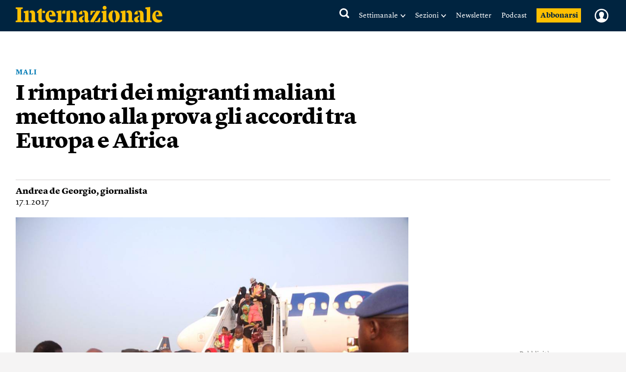

--- FILE ---
content_type: text/html; charset=utf-8
request_url: https://www.google.com/recaptcha/api2/aframe
body_size: 265
content:
<!DOCTYPE HTML><html><head><meta http-equiv="content-type" content="text/html; charset=UTF-8"></head><body><script nonce="bVneEjmX1dTiTvyb0sgURA">/** Anti-fraud and anti-abuse applications only. See google.com/recaptcha */ try{var clients={'sodar':'https://pagead2.googlesyndication.com/pagead/sodar?'};window.addEventListener("message",function(a){try{if(a.source===window.parent){var b=JSON.parse(a.data);var c=clients[b['id']];if(c){var d=document.createElement('img');d.src=c+b['params']+'&rc='+(localStorage.getItem("rc::a")?sessionStorage.getItem("rc::b"):"");window.document.body.appendChild(d);sessionStorage.setItem("rc::e",parseInt(sessionStorage.getItem("rc::e")||0)+1);localStorage.setItem("rc::h",'1770082524221');}}}catch(b){}});window.parent.postMessage("_grecaptcha_ready", "*");}catch(b){}</script></body></html>

--- FILE ---
content_type: text/javascript;charset=utf-8
request_url: https://api.cxense.com/public/widget/data?json=%7B%22context%22%3A%7B%22referrer%22%3A%22%22%2C%22neighborRemovalKeys%22%3A%5B%22id%22%5D%2C%22neighbors%22%3A%5B%5D%2C%22categories%22%3A%7B%22testgroup%22%3A%2211%22%7D%2C%22parameters%22%3A%5B%7B%22key%22%3A%22userState%22%2C%22value%22%3A%22anon%22%7D%2C%7B%22key%22%3A%22testgroup%22%2C%22value%22%3A%2211%22%7D%5D%2C%22autoRefresh%22%3Afalse%2C%22url%22%3A%22https%3A%2F%2Fwww.internazionale.it%2Freportage%2Fandrea-de-georgio%2F2017%2F01%2F17%2Frimpatri-migranti-mali%22%2C%22browserTimezone%22%3A%220%22%7D%2C%22widgetId%22%3A%22042edd70653ba4da6bf21bf36d0abafd3db6ac8c%22%2C%22user%22%3A%7B%22ids%22%3A%7B%22usi%22%3A%22ml5xfkxcq2xugl66%22%7D%7D%2C%22prnd%22%3A%22ml5xfkxcto46h04f%22%7D&media=javascript&sid=5856217674930773141&widgetId=042edd70653ba4da6bf21bf36d0abafd3db6ac8c&experienceId=EXFJJ599SXD7&experienceActionId=showRecommendationsF441BK6X4NQO26&trackingId=%7Bkpdx%7DAAAApsXwScPyawoKZTVUR2pRQlVwZRIQbWw1eGZreGN0bzQ2aDA0ZhoMRVhGSko1OTlTWEQ3IiUxODIwcm84MGJrLTAwMDAzNzExNGZlcHUyN2hodTIxcDBqc2kwKiFzaG93UmVjb21tZW5kYXRpb25zRjQ0MUJLNlg0TlFPMjZSEnYtbADwF3kxZWZuYTA5bHpaCzE4LjIyMS4zMS4xYgNkbWNo3MSKzAZwDngY&resizeToContentSize=true&useSecureUrls=true&usi=ml5xfkxcq2xugl66&rnd=228623514&prnd=ml5xfkxcto46h04f&tzo=0&experienceId=EXFJJ599SXD7&callback=cXJsonpCB1
body_size: 16530
content:
/**/
cXJsonpCB1({"httpStatus":200,"response":{"items":[{"author":"Dan Savage","category0":"savagelove","description":"Lei è un tipo riluttante e non riesco a capire se voglia venire a letto con me o no. Leggi","collection":"Copy of Right Rail 20.02.2025 CltC","body":["Sono un uomo gay cinquantenne in pace con me stesso, ma durante la scuola ho subìto gravi maltrattamenti, spesso con la complicità degli insegnanti. Una recente rimpatriata con i compagni di classe mi ha spinto a scrivere una lettera in cui raccontavo tutti i miei traumi al dirigente scolastico attuale. La sua risposta cortese ha avuto su di me un effetto curativo straordinario. Da quando, ventenne, ho fatto coming out, i miei familiari mi hanno accettato, ma non hanno idea di cosa ho sofferto veramente. Ho mostrato la lettera a mio fratello, che è stato comprensivo, ma non ho ancora trovato il coraggio di mostrarla ai miei genitori settantenni. Loro si professano ignari (“Non sapevamo che soffrivi!”, “Non ci hai mai detto di essere gay!”), eppure già da un pezzo riconoscono che ero “diverso” fin dalla prima infanzia, e spesso da bambino mi criticavano per i miei comportamenti poco “da maschio”. Per farti un esempio concreto: quando avevo sette anni alcuni ragazzini più grandi mi offesero con degli insulti omofobici. Chiesi a mia madre cosa volessero dire. Ricordo ancora nitidamente quanto rimase sconvolta e inorridita. Quindi sapevano che ero gay, ma non parlarono mai di questo, e io all’epoca mi vergognavo troppo per farlo spontaneamente. Da quando ho inviato la lettera alla scuola sento il bisogno di fare finalmente ai miei genitori un discorso brutalmente sincero per capire la loro prospettiva. Devo scoperchiare subito questo vaso di Pandora o lasciare le cose come stanno per amore del quieto vivere? Qual è il metodo migliore per intavolare questa conversazione? Grazie in anticipo per il tuo parere.","– Pandora’s Box Opener","Io ho due fratelli più grandi e una sorella più piccola. Quando diventammo adolescenti, ai compleanni i nostri genitori cominciarono a regalarci esperienze invece di giocattoli. Quando mio fratello fece tredici anni, chiese dei biglietti per una partita dei Chicago Bears allo stadio Soldiers Field. Quando fu il turno dell’altro, chiese dei biglietti per una partita dei Chicago Cubs allo stadio Wrigley Field. Per i miei tredici anni io chiesi dei biglietti per la tournée nazionale di A chorus line allo Schubert theater.","I miei genitori non sono tanto più vecchi dei tuoi, Pbo, e proprio come te io avevo circa sette anni quando gli altri bambini cominciarono a darmi del finocchio. A dieci anni un insegnante mi diede del finocchio davanti a tutta la classe perché, quando venne il mio turno di rispondere alla domanda sui miei hobby, avevo risposto “infornare dolci”. Uno zio mi dava della femminuccia ai ritrovi in famiglia.","Eppure i miei genitori rimasero stupiti dal mio coming out – nonostante quei biglietti per A chorus line , nonostante tutte le volte che mi ero preso del finocchio e della femminuccia, e nonostante fossi chiaramente diverso dagli altri maschi della mia età.","I miei genitori erano persone perbene e gentili. A quanto pare lo sono anche i tuoi. I miei non mi hanno maltrattato, però non mi hanno aiutato. Non credo che ne fossero in grado. Perché i miei, come altre persone perbene e gentili dell’epoca, ritenevano che l’omosessualità fosse la cosa peggiore che si potesse pensare sul conto di qualcuno. I miei non pensavano che fosse gay neppure Liberace , per loro era inconcepibile. Di certo non potevano concepire che fosse gay uno dei loro figli.","Proprio come i tuoi, i miei mi criticavano perché non mi comportavo abbastanza da maschio. Pensavano di aiutarmi. A parte l’idea del peccato, dell’omosessualità sapevano solo che era una tendenza che un bambino poteva avere, e a un ragazzino che sembrava sbandare da quella parte serviva solo una spintarella nella direzione giusta.","Mi spinsero a praticare sport, cosa che odiavo, e mi fecero capire chiaramente le loro opinioni sull’omosessualità. Credevano di compiere un atto d’amore. Ma ognuna di quelle spintarelle, per quanto delicata, apriva una ferita che lasciava una cicatrice.","Quando ho fatto coming out ero molto arrabbiato. Ero infelice da tanto e credevo che il motivo fosse evidente.","Anni dopo i miei mi dissero che in fondo lo avevano sempre saputo. Ma se all’epoca si fossero concessi di dare un nome a questa cosa – se anche avessero saputo parlarne ad alta voce quando avevo sette anni – che avrebbero potuto fare? Ogni volta che un altro bambino, un insegnante o un parente mi dava del finocchio, io negavo e mi reprimevo ancora di più.","Se i miei fossero venuti da me quando avevo tredici anni e soffrivo come un cane, a chiedermi se fossi gay – se avessero provato ad avviare una conversazione sul tema – io l’avrei interpretata solo come “Ma quindi sei un finocchio, Danny, non è così?”. E a quel punto avrei negato e mi sarei represso ancora di più. Probabilmente ci avrei messo di più a fare coming out con me stesso, figuriamoci con loro, se me l’avessero chiesto prima che fossi pronto a dirglielo io.","Dopo aver fondato il progetto It gets better insieme a mio marito, siamo tornati nella scuola dove lui era stato maltrattato. Lo avevano picchiato, buttato contro le vetrate, spinto di faccia nel ghiaccio cosparso di sale del parcheggio. Quando i suoi genitori si erano lamentati con la scuola, il preside aveva dato la colpa a Terry. Era stato lui a comportarsi male. Per Terry è stato un momento importante quando il preside si è scusato da parte della scuola, a decenni di distanza. Perciò capisco quanto siano state importanti per te quelle scuse e perché tu voglia anche quelle dei tuoi genitori.","Quando ho fatto coming out con i miei ero arrabbiato, Pbo, e abbiamo fatto alcuni discorsi brutalmente sinceri su come mi ero sentito da bambino. Ho potuto percepire la vergogna che provavano prima del mio coming out . C’entrava anche quella. Il timore di essere giudicati per aver cresciuto un figlio gay gli impediva di aiutarmi. Però non sapevano quello che non potevano sapere. Stavano facendo del loro meglio in un mondo prima di Will & Grace , prima di Ellen, delle associazioni di genitori arcobaleno e del progetto It gets better.","Diversamente dai genitori di oggi, i nostri non hanno potuto andare su internet per informarsi sull’omosessualità e capire come aiutarci. I miei si sentivano tremendamente in colpa per non avermi sostenuto da ragazzino, come sicuramente anche i tuoi. Con il tempo, però, ho capito che quel mancato sostegno non era colpa loro. Non volevano trattarmi male apposta o per cattiveria, semplicemente non erano in condizione di aiutarmi.","In ogni caso, se c’è qualcosa che hai bisogno di comunicare ai tuoi genitori, dovresti dirgliela. Se da loro vuoi delle scuse, dovresti chiedergliele. Io però ti consiglierei di arrivare a quella conversazione pronto a fare quello che io ho impiegato anni a fare: perdonarli.","Quando ho fatto coming out con i miei genitori ero un adolescente pieno di rabbia, Pbo, mentre tu sei un uomo fatto. Non devi essere l’unico adulto in questa situazione, ma uno degli adulti.","Mamma e papà mi comprarono quei biglietti per A chorus line . Ne presero tre, addirittura, anche se costavano parecchio, e i miei non avevano tanti soldi. Vennero entrambi con me allo spettacolo. Ci ho messo troppo tempo a capire di non essere solo come pensavo, quando ero un ragazzino gay represso e infelice. Avevo con me i miei. Spero che tu possa dire lo stesso dei tuoi.","Ciao, ti scrive una lesbica cisgender di 24 anni. Ho cominciato da poco a parlare con una ragazza che frequenta la mia università. Parliamo da circa tre mesi e ci vediamo quasi ogni giorno. Lei è un tipo riluttante e non riesco a capire se voglia venire a letto con me o no. Credo che abbiamo entrambe qualche problema con l’intimità e che abbiamo paura di mettere l’altra a disagio. Non so bene come prendere l’iniziativa con lei senza sbagliare. Dovendo tirare a indovinare, direi che siamo entrambi switch. La mancata comunicazione d’interesse sessuale mi sta mettendo in imbarazzo. Come faccio a tirare in ballo l’argomento o semplicemente a scoprire quanto è interessata a me?","– She Wonders If This Could Happen","Baciala.","P.s. Una precisazione importante: con “baciala”, intendo “chiedile se puoi baciarla”. Non saltarle addosso – non saltare mai addosso a nessuna – però sbrigati a chiederglielo. È l’unico modo per scoprire se lei è interessata sessualmente (e, da brava esponente della generazione Z, talmente paralizzata dal terrore di un momento di disagio da non voler fare il primo passo) oppure no (e per questo non ha fatto il primo passo).","Per poter finire a letto, qualcuno deve pur fare il primo passo, qualcuno deve pur agire in base a un azzardo sull’interesse dell’altra persona. Imparare a fare il primo passo è particolarmente importante per le lesbiche, Switch, per motivi talmente ovvi che dovresti saperli intuire da te.","P.p.s. Provare un po’ di imbarazzo è cosa buona, Switch, perché ci spinge a indagare i nostri sentimenti e a considerare per un attimo – con tutta l’obiettività di cui siamo capaci mentre ragioniamo con l’uccello o con la passera – quali possano essere quelli dell’altra persona.","Non è cosa buona, però, provare tanto imbarazzo da non trovare il coraggio di chiederlo a questa ragazza. Se non indovini e lei non è interessata, Switch, non hai mica “sbagliato”. Se invece lei ti fa capire (direttamente o indirettamente) che non è interessata e tu continui a chiederglielo, quello sì che è uno sbaglio.","***","Questa è una domanda che ti viene fatta spesso, ma stavolta a uno stadio diverso del rapporto: l’asessualità della mia partner è uscita fuori dopo che ci siamo fidanzate (è una lunga storia), ma prima del nostro futuro matrimonio. Mi sono ritrovata al famoso punto “tradisci, lascia o chiedi” prima di quanto mi sarei mai aspettata. Perciò ho chiesto e la risposta è stata “Certo, se è quello che ti serve”. Da un anno stiamo aprendo la coppia. Sta andando bene per quanto poteva, mi pare, ma ora devo decidere se scegliere attivamente un matrimonio platonico o avviarmici gradualmente. Sento che abbiamo accelerato vertiginosamente quel processo che tu definisci di “fraternizzazione” e mi pare di capire che lei volesse proprio arrivarci il prima possibile. Le mie domande per te sono: conosci qualcuno che ha fatto una scelta analoga? Può funzionare? La raccomanderesti?","– Completely Overhauled Marriage Proposal","Le mie risposte alle tue domande sono: no, sì, forse.","La mia domanda a te è: ma sta funzionando?","Dici che è un anno che state aprendo la coppia? Nel senso che hai effettivamente frequentato altre donne e ci hai scopato oppure no? Stiamo parlando di una coppia aperta in pratica o solo in teoria? Perché se non hai già frequentato e scopato con altre donne – se state ancora trattando le condizioni della tua resa – non sai come reagirà la tua fidanzata al fatto che frequenti e scopi con altre donne, Comp, e questa è una cosa che devi sapere prima di sposarti.","Ci sono due motivi importanti per cui devi sottoporre la tua relazione a una prova da sforzo rispetto alla non monogamia: rompere un fidanzamento è molto più facile che mettere fine a un matrimonio e devi constatare con i tuoi stessi occhi che la tua fidanzata è tranquilla se tu appaghi le tue esigenze sessuali altrove.","Magari proverà una tempesta emotiva dopo che ti sarai scopata un’altra per la prima volta, Comp, e dovrai parlarne insieme a lei, piantare e riposizionare paletti, e assicurarti che lei senta ancora di avere la priorità per te. Se però lei ha un crollo o ti fa una scenata assurda su qualcosa che apparentemente non c’entra nulla ogni volta che frequenti o scopi con un’altra, Comp, allora non sarai in grado di far funzionare questa situazione.","P.s. Se continuo a battere sul chiodo del frequentare altre donne e scoparci è perché al mondo ci sono pochissime donne disposte a rischiare il sesso anonimo con uomini etero. Se la tua fidanzata ti sta chiedendo di non farti coinvolgere a livello sentimentale dalle donne con cui scopi a margine della coppia, allora ti sta chiedendo di mantenerti sostanzialmente casta, e non credo proprio che per te possa funzionare.","( Traduzione di Francesco Graziosi )"],"title":"Baciala","url":"https://www.internazionale.it/savagelove/dan-savage/2026/01/23/baciala","dominantimage":"https://media.internazionale.it/images/2017/08/14/138847-sd.jpg","dominantthumbnail":"https://content-thumbnail.cxpublic.com/content/dominantthumbnail/45fb9301b8795bed78ab006eb8bd59ff4f11ef80.jpg?6973a36e","campaign":"undefined","og-article_tag":["Sesso","Dan Savage"],"testId":"5","id":"45fb9301b8795bed78ab006eb8bd59ff4f11ef80","placement":"6","click_url":"https://api.cxense.com/public/widget/click/[base64]"},{"author":"Maïa Mazaurette","category0":"opinione","description":"Una sessualità ideale prevede un elemento di sorpresa? È necessario chiedere il permesso per ogni gesto? Un confronto tra generazioni Leggi","collection":"Copy of Right Rail 20.02.2025 CltC","body":["Se la scienza ha saputo misurare la velocità della luce, in futuro potrà calcolare anche l’andamento della sessualità? Si potrebbero osservare i periodi di entusiasmo, le epoche oscure, le fasi di stallo e naturalmente le accelerazioni: come quella che viviamo in occidente da quando le donne hanno acquisito le loro libertà nel campo riproduttivo.","Va detto che, a partire dal 1975, tutto va veloce, anzi velocissimo, al punto che appaiono delle “generazioni erotiche” dai codici a volte incompatibili. A seconda del nostro anno di nascita, il panico degli anni dell’aids appare decisivo o incomprensibile. Il porno può essere una forza liberatrice o oppressiva. I sex toys sinistri o banali.","Tra questi cambiamenti culturali la questione del controllo occupa un posto sempre più rilevante. Si dà il caso che, da qualche mese, io conduca degli incontri sul tema delle condizioni ideali del desiderio. Concretamente significa che raduno qualche decina di persone, i cui immaginari vanno a completarsi a vicenda, per creare un’utopia erotica. Ci si ascolta, si scherza, i gruppi sono totalmente diversi ogni volta, fino al momento in cui sollevo delle domande legate al controllo.","Per esempio: una sessualità ideale prevede un elemento di sorpresa? È necessario chiedere il permesso per ogni gesto? È possibile immaginare che il brivido del rischio contribuisca a far emergere il desiderio? Si possono avere rapporti sessuali in stati di coscienza alterati?","Improvvisamente spuntano le divisioni. I partecipanti più anziani pongono come condizione del desiderio l’assenza di controllo. Quelli più giovani pongono come condizione del desiderio il controllo più assoluto.","Questo abisso tra gli immaginari va a contaminare l’intera dimensione delle fantasie. Tra i baby boomer rilevo una voglia di opacità, di caos, di orgia, di assoluta libertà dei corpi. Mentre tra i millennial e la generazione Z osservo una preferenza per la trasparenza, la comunicazione, il bondage e addirittura certe forme di sorveglianza.","Alla mia sinistra un’utopia sessantottina, alla buona, in cui si stacca il cervello. Alla mia destra un’utopia post-covid, rigida, con pratiche e parole di sicurezza definite e una miriade di paletti. Vorrei potervi dire che è una caricatura mia, invece è la realtà del campo in cui mi muovo.","Condividere valori erotici","Da moderatrice, nata esattamente in mezzo a queste due generazioni, rimango perplessa. Tanto più che non esiste una sola risposta “giusta”. Oggettivamente, la sorpresa e il rischio sono due ingredienti erotici efficaci: permettono l’avventura, l’assenza di inibizioni, il superamento di sé, piacevoli scariche di adrenalina.","Ma sempre oggettivamente, la fiducia nei nostri partner, la presenza di punti di riferimento saldi, la lucidità, il legame intimo, sono ingredienti altrettanto efficaci: quando sappiamo in anticipo che l’altra persona non ci farà del male o che il consenso si può revocare, possiamo permetterci di sperimentare più pratiche.","Vorrei dirvi che il mio cuore è sospeso tra queste due visioni del mondo, ma sarebbe una bugia. Perché la mia eredità, come tutte, viene dal passato. Io sono un prodotto degli anni ottanta e novanta. Questo dato fa sì che io tenda spontaneamente ad aderire all’idea che il “vero” incontro comporta sempre una componente di rischio, e che ogni nuovo partner è l’occasione per un nuovo salto nel vuoto.","Spingiamoci ancora oltre: la perdita di controllo è uno dei vari motivi per cui trovo interessante la sessualità (un paradigma seriamente compromesso a partire dal movimento #metoo , come potete immaginare).","La sfida che nasce durante i miei incontri è quella di far convivere queste due opposte dimensioni della fantasia, senza giudizi né invettive. È una missione che trovo tanto più appassionante dal momento che, nel mondo reale, questa convivenza di immaginari è estremamente rara.","Non conosco nessuna coppia composta da un baby boomer e da un millennial, tantomeno da un baby boomer e da una persona della generazione Z. Qui approdiamo a una grande virtù del mondo della sessualità: se qualcuno non condivide i nostri valori erotici, basta andare a letto con qualcun altro.","Dovremmo quindi concludere che il disaccordo sul controllo sia privo di conseguenze? Non sarei così categorica. La sessualità è una cultura, quindi necessità almeno di alcuni punti comuni fondamentali. In questo senso la questione del controllo è fondamentale. Non la si può relegare ai margini, né liquidarla con un disinvolto “ognuno fa quel che gli pare”.","Per fortuna certi nodi si sciolgono quando ci si approfondiscono le ragioni del conflitto generazionale. Per esempio ho notato che, pur avendo un vocabolario comune, i partecipanti ai miei incontri descrivono realtà completamente diverse.","Per i figli del sessantotto la parola “controllo” è associata alla polizia, mentre per i più giovani denota una forma di responsabilità ed empatia. La sicurezza è percepita come gradevole dagli uni e noiosa dagli altri.","Perfino i confini di ciò che è controllabile sono diversi: penso soprattutto all’orientamento sessuale, percepito come intoccabile dai vecchi, ma parzialmente negoziabile per i giovani.","Più definiamo i nostri intenti, più ci accordiamo su ciò che è auspicabile e desiderabile. I partecipanti più anziani danno spesso prova di grande bontà d’animo quando scoprono cosa motiva l’avversione al rischio dei più giovani (a volte la paura di ferire l’altro, a volte un passato di violenze sessuali); non è detto che cambino idea, ma alla fine delle sedute tutti si capiscono un po’ meglio. È già qualcosa.","D’altro canto i giovani non restano tali in eterno. Forse, con l’età e l’esperienza, si sentiranno abbastanza forti da concedersi nuove forme di vulnerabilità. Forse saranno più forti quando un rapporto sessuale non si svolgerà esattamente come prevedevano. Oppure, al contrario, scopriranno delizie che la mia generazione non immagina neppure: la sessualità come spazio sicuro assoluto, traboccante di piaceri inauditi. È una possibilità reale. Sarà il futuro a dirci se si può avverare.","( Traduzione di Francesco Graziosi )","Internazionale pubblica ogni settimana una pagina di lettere. Ci piacerebbe sapere cosa pensi di questo articolo. \n                Scrivici a: posta@internazionale.it"],"title":"Piaceri inauditi","url":"https://www.internazionale.it/opinione/maia-mazaurette/2026/01/30/piaceri-inauditi","dominantimage":"https://media.internazionale.it/images/2023/05/02/181371-sd.jpg","dominantthumbnail":"https://content-thumbnail.cxpublic.com/content/dominantthumbnail/d2bee8f3248002570bf00f2ad113dd389e7cfd6a.jpg?697cd8e2","campaign":"undefined","og-article_tag":["Sesso","Maïa Mazaurette"],"testId":"5","id":"d2bee8f3248002570bf00f2ad113dd389e7cfd6a","placement":"6","click_url":"https://api.cxense.com/public/widget/click/[base64]"},{"author":"Elizabeth Bruenig","category0":"magazine","description":"Un agente delle forze federali che stanno attuando il piano di espulsioni del presidente ha ucciso una donna disarmata a Minneapolis. Contestare le politiche dell’amministrazione statunitense è diventato pericoloso anche per i suoi cittadini Leggi","collection":"Copy of Right Rail 20.02.2025 CltC","body":["Il 7 gennaio 2026, in una giornata invernale insolitamente mite, a Minneapolis un agente dell’Immigration and customs enforcement (Ice, l’agenzia federale che si occupa del controllo delle frontiere e dell’immigrazione) ha sparato a una donna colpendola al volto. I tanti occhi del nostro panopticon quotidiano hanno registrato l’evento da più angolazioni. Renee Nicole Good, 37 anni e madre di tre figli, aveva fermato il suo suv color granata in una strada innevata piena di agenti dell’Ice. Secondo i racconti dei testimoni e i video diffusi in rete, alcuni di quegli agenti, con il volto coperto, hanno gridato alla donna ordini contrastanti: sembra che almeno uno le abbia chiesto di uscire dal veicolo e abbia cercato di aprire la portiera, mentre un altro le  ha detto di allontanarsi. Nei video si vede il suv muoversi lentamente mentre la donna cercava di fare manovra tra gli agenti che lo circondavano. A un certo punto Good ha fatto un gesto con la mano verso uno di loro, come per chiedergli di spostarsi. Poi ha fatto brevemente marcia indietro e ha provato a ripartire sterzando per allontanarsi lungo la strada. Un agente, forse urtato dal paraurti anteriore, ha reagito aprendo il fuoco contro il suv. Poi ha sparato ancora verso Good, che aveva già perso conoscenza, mentre il veicolo andava a schiantarsi contro un’auto parcheggiata.","A quel punto è scoppiato il caos. Un uomo che diceva di essere un medico è corso verso Good per prestare soccorso, ma un agente dell’Ice gli ha ordinato di allontanarsi. Quando sono arrivati gli operatori sanitari, a piedi quindici minuti dopo, hanno tirato fuori goffamente il corpo della donna dal sedile, lasciandosi alle spalle l’airbag sporco di sangue. La rabbia è esplosa immediatamente, con i testimoni che hanno cominciato a urlare insulti contro gli agenti. Un uomo gridava senza sosta: “Assassino! Assassino!”. In un video si sente una donna piangere vicino al suv mentre dice che Good è sua moglie, che il figlio di sei anni è a scuola e che la famiglia si è trasferita da poco in città e non conosce nessuno, quindi non sa chi chiamare per chiedere aiuto.","Il caos era giustificato perché è successo qualcosa di molto grave. Il piano di espulsioni del presidente Donald Trump ha superato un confine fondamentale: l’Ice ha ucciso una cittadina in territorio statunitense.","L’amministrazione Trump ha subito dichiarato che l’agente “è protetto dall’immunità assoluta”. Qualsiasi cosa significhi, è un segnale di sostegno incondizionato per un’agenzia che negli ultimi mesi è stata rinforzata con migliaia di nuove reclute pesantemente armate e poco addestrate, inviate ai quattro angoli del paese per realizzare l’obiettivo di Trump di espellere un milione di immigrati all’anno. Eventi come la morte di Good aumentano il rischio di nuovi scontri mortali e nuovi abusi, che di sicuro l’amministrazione giustificherebbe con lo stesso pretesto. Oggi sappiamo qualcosa che fino a qualche giorno fa non era ancora così chiaro: gli agenti dell’Ice sono in guerra contro la popolazione e lo sono già da tempo.","L’omicidio di Good è il culmine di mesi di tensioni crescenti tra il dipartimento per la sicurezza nazionale (Dhs) e le comunità locali, ripetutamente prese di mira dalle squadre che perquisiscono e prelevano con la forza i residenti per espellerli. Dopo aver più che raddoppiato il personale dell’Ice nel giro di pochi mesi, il Dhs sta cercando di convincere l’opinione pubblica che gli agenti “rischiano la vita per liberare il paese dai peggiori tra i peggiori”. A posteriori, queste parole suonano come una minaccia, una scusa preventiva per mettere in atto una violenza senza limiti.","Secondo il quotidiano Minnesota Star Tribune, l’agente che ha sparato si chiama Jonathan Ross, lavora nell’agenzia da dieci anni e fa parte dello Special response team, un’unità addestrata per operazioni ad alto rischio. L’amministrazione Trump ha subito detto che Ross ha agito per legittima difesa. Il 7 gennaio, dopo che sono stati pubblicati online i filmati che mostravano la dinamica degli eventi, il presidente ha risposto con il tipico ribaltamento dei fatti: “Quella donna lo ha investito”. Le immagini mostrano chiaramente che Ross è rimasto in piedi dopo essere stato colpito dal paraurti.","In una conferenza stampa Kristi Noem, la segretaria per la sicurezza nazionale,  ha dichiarato che Good è stata uccisa perché aveva “perseguitato e ostacolato” gli agenti dell’Ice per tutta la giornata. Noem ha sostenuto che la donna avesse tentato di “usare il suo veicolo come un’arma” in un atto di “terrorismo interno”. L’8 gennaio  Karoline Leavitt, la portavoce della Casa Bianca, ha dato una versione ufficiale ancora meno credibile. Leavitt ha detto che Good faceva parte “di un movimento di sinistra più vasto e temibile che si è diffuso in tutto il paese, dove i valorosi rappresentanti delle forze dell’ordine federali subiscono attacchi organizzati”. Secondo questa teoria, Ross era il bersaglio di un pericoloso complotto e ha sparato per legittima difesa.","L’unico momento in cui l’amministrazione Trump si è avvicinata a riconoscere un errore è arrivato quando il vicepresidente JD Vance ha detto ai giornalisti che diversi mesi prima Ross era stato coinvolto in un incidente stradale in cui era stato trascinato   per cento metri e aveva avuto bisogno di molti punti di sutura. “Quindi potete immaginare che essere investito non gli abbia fatto un bell’effetto”, ha aggiunto Vance.","Queste parole sembrano sottintendere che Ross abbia avuto una reazione esagerata ed emotiva per un trauma del passato. Ma Vance ha cambiato tono immediatamente, dichiarando che gli Stati Uniti hanno “un debito di gratitudine” nei confronti di Ross. In sostanza, anche ammettendo che l’agente abbia commesso un errore, la Casa Bianca approva comunque i comportamenti che hanno portato alla morte di Good.","Nel frattempo le strade di Minneapolis sono state invase da migliaia di manifestanti. Gli agenti dell’Ice hanno reagito arrestandone alcuni, spingendo a terra altri e spruzzando spray urticante contro altri ancora.","Questi incidenti hanno innescato mobilitazioni in tutto il paese, al grido di “Vergogna” e “Assassini”, tamburi, fischietti e cartelli che affermano una verità ormai indiscutibile: l’Ice uccide.","Quando la sera dell’8 gennaio il Dhs ha diffuso un comunicato in cui confermava che gli agenti della polizia di frontiera avevano sparato contro due persone durante un controllo stradale a Portland, in Oregon, la notizia è sembrata tristemente inevitabile. Nel testo pubblicato su X dal dipartimento si legge che “nel momento in cui gli agenti si sono identificati agli occupanti del veicolo, l’autista ha deciso di usare l’auto come un’arma e ha cercato di investire i rappresentanti delle forze dell’ordine”. Non c’è nulla che sembra poter fermare questa logica, ed è lecito aspettarsi di sentire giustificazioni simili ancora e ancora. Fino a quando, forse, arriverà il momento in cui l’amministrazione non si preoccuperà più nemmeno di dare una spiegazione. ◆ as","Ultime notizie","Impunità di stato","“Se gli uffici di controllo del dipartimento per la sicurezza nazionale (Dhs) funzionassero come prima del ritorno di Donald Trump alla presidenza, la morte di Renee Nicole Good avrebbe fatto scattare un’indagine sulle politiche, la formazione e le responsabilità dell’Immigration and customs enforcement (Ice)”, scrive Caitlin Dickerson sull’Atlantic. “Ma oggi gli organismi creati dal congresso per vigilare sugli abusi delle forze dell’ordine sono paralizzati o sono stati smantellati. Secondo alcuni ex funzionari, l’attività di controllo è ormai minima”.","Il ridimensionamento della supervisione è parte di una strategia più ampia dell’amministrazione Trump, che ha indebolito gli strumenti di trasparenza in tutta la pubblica amministrazione, licenziato molti ispettori generali (i funzionari che controllano l’operato delle agenzie governative), e concesso all’Ice finanziamenti senza precedenti senza nessun tipo di supervisione. Allo stesso tempo, il governo ha imposto obiettivi sulle espulsioni sempre più ambiziosi (Trump vorrebbe cacciare dal paese un milione di persone all’anno), che aumentano la pressione sugli agenti sul campo e favoriscono comportamenti aggressivi e scorciatoie operative.","La retorica ufficiale, sempre più militarizzata, trasmette agli agenti il messaggio che tutto è permesso pur di raggiungere i numeri richiesti. Dall’insediamento di Trump gli agenti dell’immigrazione hanno sparato ad almeno undici persone, senza che nessuno sia stato sanzionato. Il governo federale ha inoltre bloccato qualsiasi indagine autonoma delle autorità giudiziarie e di polizia di Minneapolis, sostenendo che il caso è di competenza federale.","“Il governo statale del Minnesota ha fatto causa a quello di Washington sostenendo che il dispiegamento in città di circa duemila agenti federali nelle operazioni contro gli immigrati è incostituzionale e va ridotto”, scrive l’ Associated Press . ◆","Internazionale pubblica ogni settimana una pagina di lettere. Ci piacerebbe sapere cosa pensi di questo articolo. \n                Scrivici a: posta@internazionale.it"],"title":"La violenza fa ormai parte della strategia di governo di Trump","url":"https://www.internazionale.it/magazine/elizabeth-bruenig/2026/01/14/violenza-governo-trump","dominantimage":"https://media.internazionale.it/images/2026/01/13/326083-sd.jpg","dominantthumbnail":"https://content-thumbnail.cxpublic.com/content/dominantthumbnail/c8701ba5dc44ccfd4484dd2faa75d419d5d07446.jpg?69691114","campaign":"undefined","og-article_tag":["Stati Uniti","Elizabeth Bruenig","Stati Uniti","Migranti","Donald Trump","Renee Nicole Good"],"testId":"5","id":"c8701ba5dc44ccfd4484dd2faa75d419d5d07446","placement":"6","click_url":"https://api.cxense.com/public/widget/click/[base64]"}],"template":"<div data-cx_lbhh tmp:class=\"cx-image-on-left\">\n    <div class=\"pn-texts__wrapper\">\n        <h1>Leggi anche</h1>\n    </div>\n    <!--%\n    var items = data.response.items;\n    for (var i = 0; i < items.length; i++) {\n      var item = items[i];\n      //console.log('item', item);\n    %-->\n    <a tmp:id=\"{{cX.CCE.clickTracker(item)}}\" tmp:href=\"{{item.url}}\" tmp:class=\"cx-item\" tmp:target=\"_top\"\n        tmp:title=\"{{item.title}}\">\n        <!--% if (item.dominantthumbnail) { %-->\n\n        <!-- <small>{{item.category0 || ''}}</small> -->\n        <img tmp:srcset=\"{{item.dominantthumbnail}}, {{item.dominantimage}} 2x\" tmp:src=\"{{item.dominantthumbnail}}\"\n            tmp:alt=\"\">\n        <div class=\"piano_related_title\">{{item.title}}</div>\n        <strong>{{item.author || ''}}</strong>\n        <!--% } %-->\n        <!--% if (!item.dominantthumbnail && item.description) { %-->\n        <span>{{item.description}}</span>\n        <!--% } %-->\n    </a>\n    <!--% } %-->\n</div>","style":"@import url('https://fonts.googleapis.com/css2?family=Roboto&display=swap');\n\n\n@font-face {\n    font-family: \"Lyon Text\";\n    src: url(\"https://i.piano.io/managedservices/internazionale/lyon-text-regular.otf\") format(\"opentype\");\n    font-style: normal;\n    font-weight: 400;\n    font-display: swap;\n}\n\n@font-face {\n    font-family: \"Lyon Text\";\n    src: url(\"https://i.piano.io/managedservices/internazionale/lyon-text-regular-italic.otf\") format(\"opentype\");\n    font-style: italic;\n    font-weight: 400;\n    font-display: swap;\n}\n\n@font-face {\n    font-family: \"Lyon Text\";\n    src: url(\"https://i.piano.io/managedservices/internazionale/lyon-text-bold.otf\") format(\"opentype\");\n    font-style: normal;\n    font-weight: 700;\n    font-display: swap;\n}\n\n@font-face {\n    font-family: \"Lyon Text\";\n    src: url(\"https://i.piano.io/managedservices/internazionale/lyon-text-bold-italic.otf\") format(\"opentype\");\n    font-style: italic;\n    font-weight: 700;\n    font-display: swap;\n}\n\n@media screen and (max-width: 959px) {\n    #piano-sidebar {\n        margin-bottom: -50px;\n        margin-top: 85px;\n    }\n    \n    .paywall-active #piano-sidebar {\n        margin-bottom: -50px;\n        margin-top: 30px;\n    }\n\n}\n\n.piano_related_title {\n    font-size: 22px;\n    line-height: 26px;\n    letter-spacing: -0.1px;\n    font-weight: 700;\n    margin: 16px 0 24px;\n}\n\n.cx-image-on-left[data-cx_lbhh] {\n    --cx-columns: 3;\n    --cx-item-gap: 4px;\n    --cx-image-height: 147px;\n    --cx-background-color: #F5F3ED;\n    --cx-text-color: #555;\n    --cx-text-hover-color: #000;\n    --cx-font-size: 15px;\n    --cx-font-family: 'Lyon Text', arial, helvetica, sans-serif;\n    --cx-item-width: calc(100% / var(--cx-columns));\n    display: flex;\n    /*padding: 25px;*/\n    max-width: 360px;\n    margin: 0 auto;\n    flex-direction: column;\n    justify-content: center;\n    align-items: flex-start;\n    gap: 20px;\n}\n\n@media screen and (max-width: 959px) {\n    .cx-image-on-left[data-cx_lbhh] {\n        max-width: unset;\n        margin: unset;\n    }\n}\n\n.cx-image-on-left[data-cx_lbhh] .cx-item {\n    border-top: 1px solid #D4D1D1;\n    padding: 16px 0 0;\n    width: 100%;\n    /*max-width: 320px;*/\n    text-decoration: none;\n    display: flex;\n    justify-content: flex-start;\n    flex-direction: column;\n}\n\n@media screen and (max-width: 959px) {\n    .cx-image-on-left[data-cx_lbhh] .cx-item {\n        padding: 16px 0 0;\n    }\n}\n\n.cx-image-on-left[data-cx_lbhh] .cx-item:nth-of-type(3) {\n    border-bottom: none;\n}\n\n.cx-image-on-left[data-cx_lbhh] img {\n    /* margin: 10px 0 0; */\n    width: var(--cx-image-width);\n    height: var(--cx-image-height);\n    object-fit: cover;\n    margin-right: var(--cx-item-padding);\n    border-radius: var(--cx-image-radius);\n}\n\n@media screen and (max-width: 959px) {\n    .cx-image-on-left[data-cx_lbhh] img {\n        height: 200px;\n        max-height: 420px;\n        max-width: 640px;\n        /* margin: 10px 0 12px; */\n    }\n}\n\n.cx-image-on-left[data-cx_lbhh] h3 {\n    margin: 0 0 15px;\n    font-family: var(--cx-font-family);\n    font-size: var(--cx-font-size);\n    color: var(--cx-text-color);\n    margin: 0;\n    line-height: 1.3;\n}\n\n.cx-image-on-left[data-cx_lbhh] h3 span {\n    display: block;\n    font-family: var(--cx-font-family);\n    font-size: 90%;\n    color: var(--cx-text-color);\n    filter: opacity(0.5);\n    margin: 0;\n    line-height: 1.3;\n}\n\n/*.cx-image-on-left[data-cx_lbhh] .cx-item:hover {\n  box-shadow: #DDD 0 0 20px;\n  transition: box-shadow 0.3s;\n}*/\n\n.cx-image-on-left[data-cx_lbhh] .cx-item:hover h3 {\n    color: var(--cx-text-hover-color);\n}\n\n/* IE10+ */\n@media screen\\0 {\n    .cx-image-on-left[data-cx_lbhh] {\n        background: #FFF;\n    }\n\n    .cx-image-on-left[data-cx_lbhh] .cx-item {\n        border-bottom: solid 1px #DDD;\n        padding: 10px;\n        width: calc(100% - 20px);\n    }\n\n    .cx-image-on-left[data-cx_lbhh] img {\n        width: 100px;\n        min-width: 100px;\n        height: auto;\n        margin-right: 10px;\n        border: none;\n    }\n\n    .cx-image-on-left[data-cx_lbhh] h3 {\n        font-family: Roboto, arial, helvetica, sans-serif;\n        font-size: 14px;\n        color: #555;\n    }\n\n    .cx-image-on-left[data-cx_lbhh] .cx-item:hover h3 {\n        color: #000;\n    }\n\n    .cx-image-on-left[data-cx_lbhh] .cx-item h3 span {\n        font-family: Roboto, arial, helvetica, sans-serif;\n        color: #AAA;\n        font-weight: normal;\n    }\n}\n\n.cx-image-on-left[data-cx_lbhh] .pn-texts__wrapper {\n    display: flex;\n    flex-direction: column;\n    justify-content: center;\n    align-items: flex-start;\n    width: 100%;\n}\n\n\n.cx-image-on-left[data-cx_lbhh] .pn-texts__wrapper h1 {\n    margin: 0;\n    /*font-family: var(--cx-font-family);*/\n    font-family: 'Stencil';\n    font-size: 30px;\n    font-style: normal;\n    font-weight: normal;\n    line-height: 34px;\n    color: #000000;\n    white-space: nowrap;\n    letter-spacing: -0.25px;\n}\n\n.cx-image-on-left[data-cx_lbhh] .pn-texts__wrapper p {\n    margin: 0;\n    font-family: var(--cx-font-family);\n    font-size: 18px;\n    font-style: normal;\n    font-weight: 400;\n    line-height: 27px;\n    color: #000000;\n}\n\n.cx-image-on-left[data-cx_lbhh] .cx-item small {\n    margin: 0 0 7px;\n    font-family: var(--cx-font-family);\n    font-size: 12px;\n    font-style: normal;\n    font-weight: 700;\n    line-height: 12px;\n    letter-spacing: 0.6px;\n    text-transform: uppercase;\n    color: #2369AA;\n}\n\n@media screen and (max-width: 959px) {\n    .cx-image-on-left[data-cx_lbhh] .cx-item small {\n        font-size: 14px;\n        line-height: 20px;\n    }\n}\n\n.cx-image-on-left[data-cx_lbhh] .cx-item strong {\n    display: block;\n    margin-bottom: 4px;\n    font-family: var(--cx-font-family);\n    font-size: 18px;\n    font-style: normal;\n    font-weight: 700;\n    line-height: 20px;\n    color: #666664;\n}","prnd":"ml5xfkxcto46h04f"}})